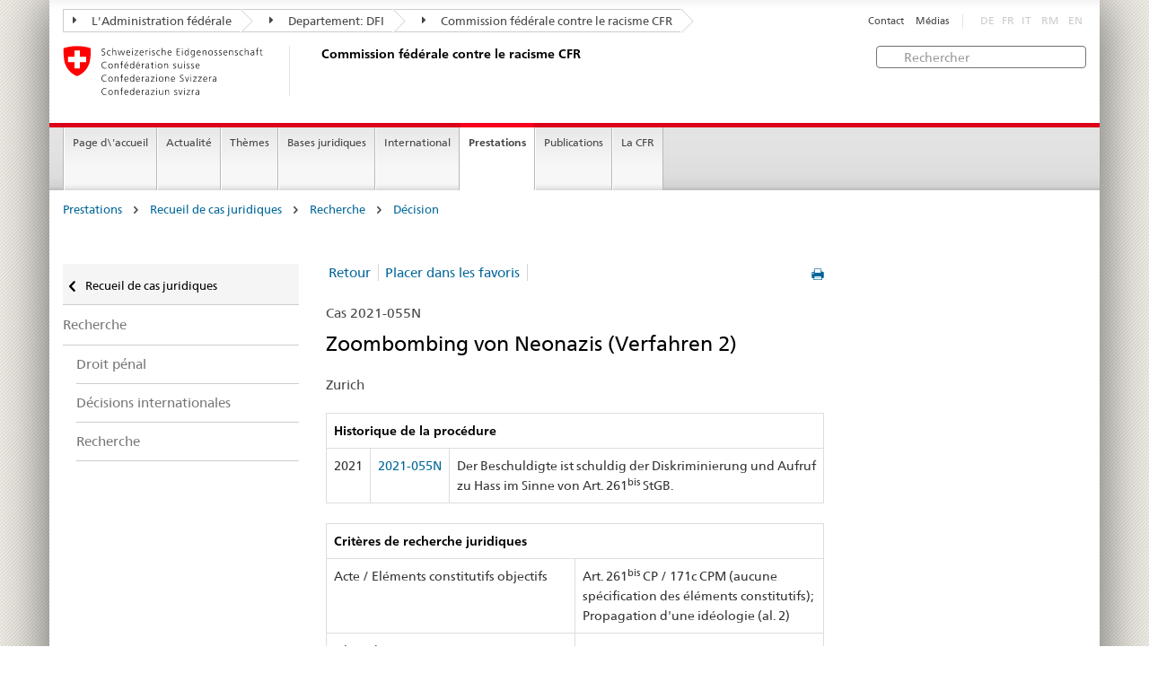

--- FILE ---
content_type: text/html
request_url: https://www.ekr.admin.ch/prestations/f524/2021-055N.html?order=id&orderdir=DESC&p=1
body_size: 7201
content:
<!DOCTYPE HTML>
<!-- GENERATOR - generation.internetal 8.10/EKR2015_2015010702:https://www.ekr.admin.ch:fr:524:20260118073944 -->
<HTML><HEAD>
<title>CFR : Décision </title>

<META NAME="publisher" CONTENT="Commission fédérale contre le racisme CFR">
<META NAME="author" CONTENT="Commission fédérale contre le racisme CFR">
<META NAME="copyright" CONTENT="Commission fédérale contre le racisme CFR">
<META NAME="generator" CONTENT="generation.internetal 8.10/EKR2015_2015010702">
<META NAME="robots" content="index,follow">
<META NAME="last-modified" CONTENT="2019-01-24">
<meta property="og:url" content="https://www.ekr.admin.ch/prestations/f524.html" />
<meta property="og:type" content="article" />
<meta property="og:title" content="CFR : Décision " />
<meta property="og:description" content="" />
<META NAME="revisit-after" content="7 days">
<meta name="referrer" content="no-referrer">
<META NAME="language" CONTENT="fr">

<meta charset="utf-8">
<meta http-equiv="X-UA-Compatible" content="IE=edge">
<meta name="viewport" content="width=device-width, initial-scale=1">
<META NAME="language" CONTENT="fr">
<html lang="fr">
<liNK rel="stylesheet" href="/css/vendors.css">
<liNK rel="stylesheet" href="/css/admin.css">
<liNK rel="stylesheet" href="/css/admin_scm_20250612.css">
<style type="text/css">
blockquote::before{content:""}
blockquote::after{content:""}
</style>
<liNK rel="shortcut icon" href="/img/ico/favicon.ico">
<liNK rel="apple-touch-icon" sizes="57x57" href="/img/ico/apple-touch-icon-57x57.png">
<liNK rel="apple-touch-icon" sizes="114x114" href="/img/ico/apple-touch-icon-114x114.png">
<liNK rel="apple-touch-icon" sizes="72x72" href="/img/ico/apple-touch-icon-72x72.png">
<liNK rel="apple-touch-icon" sizes="144x144" href="/img/ico/apple-touch-icon-144x144.png">
<liNK rel="apple-touch-icon" sizes="60x60" href="/img/ico/apple-touch-icon-60x60.png">
<liNK rel="apple-touch-icon" sizes="120x120" href="/img/ico/apple-touch-icon-120x120.png">
<liNK rel="apple-touch-icon" sizes="76x76" href="/img/ico/apple-touch-icon-76x76.png">
<liNK rel="icon" type="image/png" href="/img/ico/favicon-96x96.png" sizes="96x96">
<liNK rel="icon" type="image/png" href="/img/ico/favicon-16x16.png" sizes="16x16">
<liNK rel="icon" type="image/png" href="/img/ico/favicon-32x32.png" sizes="32x32">
<meta name="msapplication-TileColor" content="#ffffff">
<meta name="msapplication-TileImage" content="/img/ico/mstile-144x144.png">
<meta name="msapplication-config" content="/img/ico/browserconfig.xml">
<!--[if lt IE 9]>
<script src="/js/html5shiv.js">
</SCRIPT>
<script src="/js/respond.min.js">
</SCRIPT>
<![endif]-->
<script>
(function(i,s,o,g,r,a,m){i['GoogleAnalyticsObject']=r;i[r]=i[r]||function(){
(i[r].q=i[r].q||[]).push(arguments)},i[r].l=1*new Date();a=s.createElement(o),
m=s.getElementsByTagName(o)[0];a.async=1;a.src=g;m.parentNode.insertBefore(a,m)
})(window,document,'script','https://www.google-analytics.com/analytics.js','ga');
ga('create', 'UA-64852589-1', 'auto');
ga('send', 'pageview');

</SCRIPT>
</head>

<body>
<div class="container container-main">

<header>
<div class="clearfix">
<nav class="navbar treecrumb pull-left">
<h2 class="sr-only">Orientation in the website</h2>
<ul class="nav navbar-nav">
<li class="dropdown">
<a href="https://www.admin.ch/gov/fr/accueil.html?lang=fr" class="dropdown-toggle"><span class="icon icon--right"></span> L'Administration fédérale</a>
</li>
<li class="dropdown">
<a href="https://www.edi.admin.ch/edi/fr/home.html" class="dropdown-toggle"><span class="icon icon--right"></span> Departement: DFI</a>
</li>
<li class="dropdown">
<a href="f100.html" class="dropdown-toggle"><span class="icon icon--right"></span> Commission fédérale contre le racisme CFR</a>
</li>
</ul>
</nav>
<section class="nav-services clearfix">
<h2>Décision</h2>
<h2 class="sr-only">Language selection</h2>
<nav class="nav-lang">
<ul>
<li class="disabled">DE</li><li class="disabled">FR</li><li class="disabled">IT</li>
<li class="disabled">RM</li>
<li class="disabled">EN</li>
</ul>
</nav>
<nav class="nav-service">
<h2 class="sr-only">Services navigation</h2>
<ul>
<li><a href="/f367.html">Contact</a></li>
<li><a href="/f244.html">Médias</a></li>
</ul>
</nav>
</section>
</div>
<a href="https://www.ekr.admin.ch/page_d'accueil/f112.html" class="brand hidden-xs">
<img src="/img/logo-CH.svg" onerror="this.onerror=null; this.src='/img/logo-CH.png'" alt="Commission fédérale contre le racisme CFR">
<h1>Commission fédérale contre le racisme CFR</h1>
</a>
<form class="form-horizontal form-search pull-right" accept-charset="utf-8" action="/f513.html">
<h2 class="sr-only">Rechercher</h2>
<label for="search-field" class="sr-only">Rechercher:</label>
<input id="search-field" name="search" class="form-control search-field" type="text" placeholder="Rechercher">
</form>
</header>
<nav class="nav-main yamm navbar">
<h2 class="sr-only">Navigation</h2>
<!-- Mobile -->
<section class="nav-mobileSCM">
<div class="table-row">
<div class="nav-mobile-header">
<div class="table-row">
<span class="nav-mobile-logo"><a href="/page_d'accueil/f112.html"><img src="/img/swiss.svg" onerror="this.onerror=null; this.src='/img/swiss.png'" alt="Confederatio Helvetica"></a>
</span>
<a href="/page_d'accueil/f112.html"><h1>Commission fédérale contre le racisme CFR</h1></a>
</a>
</div>
</div>
<div class="table-cell dropdown">
<a href="#" class="nav-mobile-menu dropdown-toggle" data-toggle="dropdown"><span class="icon icon--menu"></span></a>
<div class="drilldown dropdown-menu" role="menu">
<div class="drilldown-container">
<nav class="nav-page-list">
<ul>
<a href="/prestations/f269.html" class="icon icon--before icon--less">Recueil de cas juridiques</a>
<li class=""><a href="/prestations/f373.html">Recherche</a></li>
<ul>
<ul>
<li><a href="/prestations/f518.html">Droit pénal</a></li>
<li><a href="/prestations/f477.html">Décisions internationales</a></li>
<li><a href="/prestations/f522.html">Recherche</a></li>
</ul>
</ul>
<a href="#" class="yamm-close-bottom"><span class="icon icon--top"></span></a>
</nav>
</div>
</div>
</div>
<div class="table-cell dropdown">
<a href="#" class="nav-mobile-menu dropdown-toggle" data-toggle="dropdown"><span class="icon icon--search"></span></a>
<div class="dropdown-menu" role="menu">
<form class="form">
<h2 class="sr-only">Rechercher</h2>
<label for="search-field-mobile" class="sr-only">Rechercher:</label>
<input id="search-field-mobile" class="form-control" type="text" placeholder="Rechercher">
<span class="icon icon--search"></span>
</form>
</div>
</div>
</div>
</section>
<!-- Non mobile The tab navigation -->
<ul class="nav navbar-nav nav-SCM"><li class="dropdown background_image_none"><a href="/page_d'accueil/f112.html" title="Page d\'accueil">Page d\'accueil</a></li>
<li class="dropdown yamm-fw">
<a href="#" class="dropdown-toggle" data-toggle="dropdown">Actualité</a>
<ul class="dropdown-menu" role="menu">
<li>
<div class="yamm-content container-fluid">
<div class="row">
<div class="col-sm-12"><a href="#" class="yamm-close icon icon--after icon--close pull-right">Fermer</a>
</div>
</div>
<div class="row">
<div class="col-sm-2"><h4><a href="/actualite/f940.html" title="Jubilé">Jubilé</a></h4>
</div>
<div class="col-sm-2"><h4><a href="/actualite/f244.html" title="Communiqués de presse">Communiqués de presse</a></h4>
</div>
<div class="col-sm-2"><h4><a href="/actualite/f109.html" title="Prises de position">Prises de position</a></h4>
</div>
<div class="col-sm-2"><h4><a href="/actualite/f258.html" title="Procédures de consultation">Procédures de consultation</a></h4>
</div>
<div class="col-sm-2"><h4><a href="/actualite/f214.html" title="Manifestations">Manifestations</a></h4>
<ul>
<li><a href="/actualite/f541.html" title="Campagnes">Campagnes</a></li>
<li><a href="/actualite/f579.html" title="Semaine contre le racisme">Semaine contre le racisme</a></li>
<li><a href="/actualite/f230.html" title="Colloques">Colloques</a></li>
</ul>
</div>
</div>
</p><p><br>
<a href="#" class="yamm-close-bottom"><span class="icon icon--top"></span></a>
</div>
</li>
</ul>
</li>
<li class="dropdown yamm-fw">
<a href="#" class="dropdown-toggle" data-toggle="dropdown">Thèmes</a>
<ul class="dropdown-menu" role="menu">
<li>
<div class="yamm-content container-fluid">
<div class="row">
<div class="col-sm-12"><a href="#" class="yamm-close icon icon--after icon--close pull-right">Fermer</a>
</div>
</div>
<div class="row">
<div class="col-sm-2"><h4><a href="/themes/f260.html" title="Définitions">Définitions</a></h4>
<ul>
<li><a href="/themes/f123.html" title="Racisme">Racisme</a></li>
<li><a href="/themes/f502.html" title="Discrimination">Discrimination</a></li>
<li><a href="/themes/f125.html" title="Antisémitisme">Antisémitisme</a></li>
<li><a href="/themes/f126.html" title="Hostilité envers les musulmans ">Hostilité envers les musulmans </a></li>
<li><a href="/themes/f127.html" title="Racisme anti-Noirs">Racisme anti-Noirs</a></li>
<li><a href="/themes/f129.html" title="Antitsiganisme">Antitsiganisme</a></li>
<li><a href="/themes/f128.html" title="Xénophobie">Xénophobie</a></li>
</ul>
</div>
<div class="col-sm-2"><h4><a href="/themes/f133.html" title="Domaines de vie">Domaines de vie</a></h4>
<ul>
<li><a href="/themes/f134.html" title="Monde du travail">Monde du travail</a></li>
<li><a href="/themes/f135.html" title="Logement">Logement</a></li>
<li><a href="/themes/f140.html" title="Services publics et privés">Services publics et privés</a></li>
<li><a href="/themes/f136.html" title="Loisirs">Loisirs</a></li>
<li><a href="/themes/f137.html" title="Espace public">Espace public</a></li>
<li><a href="/themes/f139.html" title="Médias et internet">Médias et internet</a></li>
<li><a href="/themes/f141.html" title="Naturalisation">Naturalisation</a></li>
</ul>
</div>
</div>
</p><p><br>
<a href="#" class="yamm-close-bottom"><span class="icon icon--top"></span></a>
</div>
</li>
</ul>
</li>
<li class="dropdown yamm-fw">
<a href="#" class="dropdown-toggle" data-toggle="dropdown">Bases juridiques</a>
<ul class="dropdown-menu" role="menu">
<li>
<div class="yamm-content container-fluid">
<div class="row">
<div class="col-sm-12"><a href="#" class="yamm-close icon icon--after icon--close pull-right">Fermer</a>
</div>
</div>
<div class="row">
<div class="col-sm-2"><h4><a href="/bases_juridiques/f144.html" title="Droit international public">Droit international public</a></h4>
<ul>
<li><a href="/bases_juridiques/f160.html" title="Procédure de communication individuelle">Procédure de communication individuelle</a></li>
</ul>
</div>
<div class="col-sm-2"><h4><a href="/bases_juridiques/f601.html" title="Droit constitutionnel">Droit constitutionnel</a></h4>
</div>
<div class="col-sm-2"><h4><a href="/bases_juridiques/f154.html" title="Droit pénal">Droit pénal</a></h4>
<ul>
<li><a href="/bases_juridiques/f155.html" title="Contexte">Contexte</a></li>
<li><a href="/bases_juridiques/f559.html" title="Pourquoi avons-nous besoin de la norme anti-discrimination?">Pourquoi avons-nous besoin de la norme anti-discrimination?</a></li>
<li><a href="/bases_juridiques/f181.html" title="FAQ">FAQ</a></li>
</ul>
</div>
<div class="col-sm-2"><h4><a href="/bases_juridiques/f507.html" title="Droit civil">Droit civil</a></h4>
</div>
<div class="col-sm-2"><h4><a href="/bases_juridiques/f264.html" title="Protection juridique">Protection juridique</a></h4>
<ul>
<li><a href="/bases_juridiques/f266.html" title="Possibilité de recours au CERD ">Possibilité de recours au CERD </a></li>
</ul>
</div>
</div>
</p><p><br>
<a href="#" class="yamm-close-bottom"><span class="icon icon--top"></span></a>
</div>
</li>
</ul>
</li>
<li class="dropdown yamm-fw">
<a href="#" class="dropdown-toggle" data-toggle="dropdown">International</a>
<ul class="dropdown-menu" role="menu">
<li>
<div class="yamm-content container-fluid">
<div class="row">
<div class="col-sm-12"><a href="#" class="yamm-close icon icon--after icon--close pull-right">Fermer</a>
</div>
</div>
<div class="row">
<div class="col-sm-2"><h4><a href="/international/f232.html" title="ONU">ONU</a></h4>
<ul>
<li><a href="/international/f607.html" title="Recommandations du CERD">Recommandations du CERD</a></li>
</ul>
</div>
<div class="col-sm-2"><h4><a href="/international/f234.html" title="Conseil de l’Europe">Conseil de l’Europe</a></h4>
<ul>
<li><a href="/international/f609.html" title="Recommandations de l'ECRI">Recommandations de l'ECRI</a></li>
</ul>
</div>
<div class="col-sm-2"><h4><a href="/international/f237.html" title="OSCE">OSCE</a></h4>
</div>
</div>
</p><p><br>
<a href="#" class="yamm-close-bottom"><span class="icon icon--top"></span></a>
</div>
</li>
</ul>
</li>
<li class="dropdown yamm-fw current">
<a href="#" class="dropdown-toggle" data-toggle="dropdown">Prestations</a>
<ul class="dropdown-menu" role="menu">
<li>
<div class="yamm-content container-fluid">
<div class="row">
<div class="col-sm-12"><a href="#" class="yamm-close icon icon--after icon--close pull-right">Fermer</a>
</div>
</div>
<div class="row">
<div class="col-sm-2"><h4><a href="/prestations/f384.html" title="Agenda politique du racisme">Agenda politique du racisme</a></h4>
<ul>
<li><a href="/prestations/f546.html" title="Session d'automne 2025">Session d'automne 2025</a></li>
<li><a href="/prestations/f545.html" title="Session spéciale 2025">Session spéciale 2025</a></li>
<li><a href="/prestations/f543.html" title="Session d'été 2025">Session d'été 2025</a></li>
<li><a href="/prestations/f526.html" title="Session de printemps 2025">Session de printemps 2025</a></li>
<li><a href="/prestations/f544.html" title="Session d'hiver 2024">Session d'hiver 2024</a></li>
</ul>
</div>
<div class="col-sm-2"><h4><a href="/prestations/f269.html" title="Recueil de cas juridiques">Recueil de cas juridiques</a></h4>
<ul>
<li><a href="/prestations/f272.html" title="Vue d’ensemble statistique">Vue d’ensemble statistique</a></li>
<li><a href="/prestations/f373.html" title="Recherche">Recherche</a></li>
<li><a href="/prestations/f509.html" title="Aide">Aide</a></li>
</ul>
</div>
<div class="col-sm-2"><h4><a href="/prestations/f508.html" title="Conseils juridiques">Conseils juridiques</a></h4>
<ul>
<li><a href="/prestations/f838.html" title="Guide juridique en ligne">Guide juridique en ligne</a></li>
</ul>
</div>
<div class="col-sm-2"><h4><a href="/prestations/f259.html" title="Réseau de centres de conseil pour les victimes du racisme">Réseau de centres de conseil pour les victimes du racisme</a></h4>
</div>
<div class="col-sm-2"><h4><a href="/prestations/f420.html" title="Médiation">Médiation</a></h4>
</div>
</div>
</p><p><br>
<a href="#" class="yamm-close-bottom"><span class="icon icon--top"></span></a>
</div>
</li>
</ul>
</li>
<li class="dropdown yamm-fw">
<a href="#" class="dropdown-toggle" data-toggle="dropdown">Publications</a>
<ul class="dropdown-menu" role="menu">
<li>
<div class="yamm-content container-fluid">
<div class="row">
<div class="col-sm-12"><a href="#" class="yamm-close icon icon--after icon--close pull-right">Fermer</a>
</div>
</div>
<div class="row">
<div class="col-sm-2"><h4><a href="/publications/f108.html" title="TANGRAM">TANGRAM</a></h4>
<ul>
<li><a href="/publications/f548.html" title="Abonnement TANGRAM">Abonnement TANGRAM</a></li>
</ul>
</div>
<div class="col-sm-2"><h4><a href="/publications/f107.html" title="Études">Études</a></h4>
</div>
<div class="col-sm-2"><h4><a href="/publications/f839.html" title="Dossiers thématiques">Dossiers thématiques</a></h4>
</div>
<div class="col-sm-2"><h4><a href="/publications/f602.html" title="Monitorage national">Monitorage national</a></h4>
</div>
<div class="col-sm-2"><h4><a href="/publications/f110.html" title="Rapports annuels">Rapports annuels</a></h4>
</div>
<div class="col-sm-2 clearboth"><h4><a href="/publications/f892.html" title="Newsletter de la CFR">Newsletter de la CFR</a></h4>
</div>
<div class="col-sm-2"><h4><a href="/publications/f119.html" title="Autres publications">Autres publications</a></h4>
</div>
</div>
</p><p><br>
<a href="#" class="yamm-close-bottom"><span class="icon icon--top"></span></a>
</div>
</li>
</ul>
</li>
<li class="dropdown yamm-fw">
<a href="#" class="dropdown-toggle" data-toggle="dropdown">La CFR</a>
<ul class="dropdown-menu" role="menu">
<li>
<div class="yamm-content container-fluid">
<div class="row">
<div class="col-sm-12"><a href="#" class="yamm-close icon icon--after icon--close pull-right">Fermer</a>
</div>
</div>
<div class="row">
<div class="col-sm-2"><h4><a href="/la_cfr/f598.html" title="Portrait">Portrait</a></h4>
</div>
<div class="col-sm-2"><h4><a href="/la_cfr/f159.html" title="Mandat">Mandat</a></h4>
</div>
<div class="col-sm-2"><h4><a href="/la_cfr/f599.html" title="Domaines d'activités prioritaires">Domaines d'activités prioritaires</a></h4>
</div>
<div class="col-sm-2"><h4><a href="/la_cfr/f291.html" title="Composition">Composition</a></h4>
</div>
<div class="col-sm-2"><h4><a href="/la_cfr/f292.html" title="Secrétariat">Secrétariat</a></h4>
</div>
<div class="col-sm-2 clearboth"><h4><a href="https://portal.collab.admin.ch/sites/301-e-collaboration/SitePages/Homepage.aspx" title="e-collaboration" target="_blank">e-collaboration</a></h4>
</div>
<div class="col-sm-2"><h4><a href="/la_cfr/f367.html" title="Contact">Contact</a></h4>
</div>
</div>
</p><p><br>
<a href="#" class="yamm-close-bottom"><span class="icon icon--top"></span></a>
</div>
</li>
</ul>
</li>
</ul>
</nav>
<section class="nav-SCM-print">
Page d\'accueil | Actualité | Thèmes | Bases juridiques | International | <b>Prestations</b> | Publications | La CFR
</section>
<div class="container-fluid">
<div class="row">
<div class="col-sm-12">
<ol class="breadcrumb">
<li><a href="/prestations/f114.html">Prestations</a></li> <span class="icon icon--greater"></span>
<li><a href="/prestations/f269.html">Recueil de cas juridiques</a></li> <span class="icon icon--greater"></span>
<li><a href="/prestations/f373.html">Recherche</a></li> <span class="icon icon--greater"></span>
<li><a href="/prestations/f524.html">Décision</a></li>
</ol>
</div>
</div>
</div>
<br>
<div class="container-fluid">
<div class="row">
<div class="col-sm-8 col-sm-push-4 col-md-9 col-md-push-3">
<div class="row">
<div class="col-md-8"><a href="#" onclick="window.print()" class="icon icon--before icon--print pull-right"></a>
<div>
<ul class="pagination">
<li class="separator"><a href="javascript:history.back()">Retour</a></li><li class="separator"><a href="/prestations/f524/2021-055N.html?order=id&orderdir=DESC&memo=1">Placer dans les favoris</a></li>
</ul>
</nav>
<p class="margintop20px marginbottom10px">Cas 2021-055N</p><h2 class="margintop0">Zoombombing von Neonazis (Verfahren 2)<br>
</h2>
<p class="marginbottom20px">Zurich</p>
<table class="table table-bordered">
<thead>
<tr role="columnheader"><th colspan=3><b>Historique de la procédure</b></td>
</tr></thead>
<tr>
<td>2021</td>
<td><span style='white-space:nowrap'><a href="/f524/2021-055N.html#2021-055N"><span style='white-space:nowrap'>2021-055N</span></a></td>
<td>Der Beschuldigte ist schuldig der Diskriminierung und Aufruf zu Hass im Sinne von Art. 261<sup>bis</sup> StGB.<br></td>
</tr>
</table>
<table class="table table-bordered">
<thead>
<tr role="columnheader"><th colspan=2><b>Critères de recherche juridiques</b></th>
</tr></thead>
<tr>
<td class="width50pr">Acte / Eléments constitutifs objectifs</td>
<td class="verticalaligntop">Art. 261<sup>bis</sup> CP / 171c CPM (aucune spécification des éléments constitutifs);<br>
Propagation d'une idéologie (al. 2)</td>
</tr>
<tr>
<td class="width50pr">Objet de protection</td>
<td class="verticalaligntop">Race;<br>
Ethnie;<br>
Religion</td>
</tr>
<tr>
<td class="width50pr">Questions spécifiques sur l'élément constitutif</td>
<td class="verticalaligntop">Elément constitutif subjectif de l'infraction</td>
</tr>
</table><table class="table table-bordered">
<thead>
<tr role="columnheader"><th colspan=2 role="columnheader"><b>Mots-clés </b></th>
</tr></thead>
<tr>
<td class="width50pr">Auteurs</td>
<td>Particuliers</td>
</tr>
<tr>
<td class="width50pr">Victimes</td>
<td>Juifs;<br>
Personnes noires / PoC</td>
</tr>
<tr>
<td class="width50pr">Moyens utilisés</td>
<td>Déclarations orales;<br>
Ecrits;<br>
Sons / images</td>
</tr>
<tr>
<td class="width50pr">Environnement social</td>
<td>Milieu scolaire</td>
</tr>
<tr>
<td class="width50pr">Idéologie</td>
<td>Antisémitisme;<br>
Racisme (nationalité / origine);<br>
Extrémisme de droite</td>
</tr>
</table>
<h3>Synthèse</h3>
<p>Während seinen Teilnahmen an verschiedenen Online-Konferenzen und -Kursen auf «Zoom» hat der Beschuldigte antisemitische und rassistische Ideen verbreitet.<br>
- Mittels Audiofunktion tätigte der Beschuldigte unter dem Pseudonym «A.H. Geburtstagsgast» die Äusserung, dass heute der «Geburtstag des Führers» sei.</p><p>- Mittels Audiofunktion tätigten die Beschuldigten die Äusserungen «Heil Hitler», «Sieg Heil», «what does nazi mean, nazi means a good person» und beschrifteten mittels der Annotationsfunktion die vom Dozenten gezeigten Folien mit «Neger» sowie mit Hinweisen auf den Geburtstag von Adolf Hitler, welcher sich am 20.04. jährte.</p><p>- Mittels Audiofunktion tätigten die Beschuldigten die Äusserungen «Sieg Heil», «Hitler», «jüdische Hochschule» und zeigten ein Bild von einem Hakenkreuz und einer Person, die den Hitlergruss vollführt.<br>
Der Beschuldigte ist schuldig der Diskriminierung und Aufruf zu Hass im Sinne von Art. 261<sup>bis</sup> StGB.<br>
</p>
<h3>En fait / faits</h3>
<p>Der Beschuldigte handelte in einer Gruppe. Die Mitglieder dieser Gruppe werden in verschiedenen Verfahren getrennt verurteilt.<br>
Es liegen drei Tathandlungen vor:<br>
1. Der Beschuldigte und mehrere Mittäter loggten sich von ihren jeweiligen Wohnorten aus in eine via «Zoom» durchgeführte Online-Vorlesung der Zürcher Hochschule der Künste (ZHdK) ein, an welcher ebenfalls eine unbestimmte Anzahl von Studierenden sowie Dozierenden (insgesamt ca. 120) eingeloggt waren. Mittels Audiofunktion tätigte der Mittäter unter dem Pseudonym «AH. Geburtstagsgast» die Äusserung, dass heute der «Geburtstag des Führers» sei. Nachdem sein «Zoom»-Profil blockiert wurde, loggte er sich unter dem Pseudonym «Volksgenosse» erneu ein, wurde jedoch bereits wieder blockiert, bevor er weitere Äusserungen oder Delikte tätigen konnte.</p><p>2. Der Beschuldigte und mehrere Mittäter loggten sich in eine weitere via «Zoom» durchgeführte Online-Ringvorlesung der ZHdK ein, an welcher ebenfalls eine unbestimmte Anzahl von Studierenden sowie Dozierenden eingeloggt waren. Mittels der Audiofunktion tätigten die Beschuldigten die Äusserungen «Heil Hitler», «Sieg Heil», «what does nazi mean, nazi means a good person» und beschrifteten mittels der Annotationsfunktion die vom Dozenten gezeigten Folien mit «Neger» sowie mit Hinweisen auf den Geburtstag von Adolf Hitler, welcher sich am 20.04. jährte.</p><p>3. Der Beschuldigte und mehrere Mittäter loggten sich in eine dritte via «Zoom» durchgeführte Online-Vorlesung der ZHdK ein, an welcher ebenfalls eine unbestimmte Anzahl von Studierenden sowie Dozierenden eingeloggt waren. Mittels der Audiofunktion tätigten die Beschuldigten die Äusserungen «Sieg Heil», «Hitler», «jüdische Hochschule» und zeigten ein Bild von einem Hakenkreuz und einer Person, die den Hitlergruss vollführt.</p><p>
<h3>En droit / considérants</h3>
<p>siehe auch Verfahren : 2021-054N, 2021-056N, 2021-057N, 2021-058N<br>
</p>
<h3>Décision</h3>
<p>Der Entscheid und die rechtlichen Erwägungen sind bei allen drei Verfahren gleich.<br>
Mit den fraglichen mündlichen und schriftlichen Äusserungen verbreiteten die Beschuldigten die Ideologie des Nationalsozialismus und diskriminierten damit die jüdische Gruppe, indem sie diese aufgrund ihrer Zugehörigkeit zu dieser Gruppe in ihrer Menschenwürde herabsetzten und Hass gegen sie schürten, was die Beschuldigten wussten oder zumindest in Kauf nahmen.<br>
Die genannten Beschuldigten handelten dabei aufgrund des vor diesem «Zoom-Meetings» gefassten, gemeinsamen, zumindest konkludenten Handlungsentschlusses, die Online-Vorlesung durch rechtsextreme und rassistische Äusserungen zu stören, womit jeder, soweit er nicht persönlich handelte, mit den Handlungen des Andern einverstanden war bzw. diese zumindest billigte.<br>
Der Beschuldigte ist schuldig der Diskriminierung und Aufruf zu Hass im Sinne von Art. 261<sup>bis</sup> StGB.<br>
Die beschuldigte Person wird bestraft mit einer Geldstrafe von 60 Tagessätzen zu je CHF 100.00, entsprechend CHF 6'000.00, wovon 1 Tagessätze durch Haft erstanden sind. Der Vollzug der Geldstrafe wird aufgeschoben, unter Ansetzung einer Probezeit von 2 Jahren.<br>
Die beschuldigte Person wird zudem mit einer Busse von CHF 1'500.00 bestraft, bei schuldhaftem Nichtbezahlen ersatzweise mit einer Freiheitsstrafe von 15 Tagen.<br>
</p>
</div>
<div class="clearboth paddingtop25px">
<p><small><a href="#" class="icon icon--before icon--power">Début de la page</a></small></p>
</div>
</div>
<div class="col-md-4">
</div>
</div>
</div>
<div class="col-sm-4 col-sm-pull-8 col-md-3 col-md-pull-9 drilldown">
<div class="drilldown-container">
<nav class="nav-page-list">
<a href="#" class="icon icon--before icon--less visible-xs">Back to parent</a>
<a href="/prestations/f269.html"
class="icon icon--before icon--less upmenu"> Recueil de cas juridiques</a>
<ul>
<li class=""><a href="/prestations/f373.html">Recherche</a></li>
<ul class="einzug">
<li><a href="/prestations/f518.html">Droit pénal</a></li>
<li><a href="/prestations/f477.html">Décisions internationales</a></li>
<li><a href="/prestations/f522.html">Recherche</a></li>
</ul>
</ul>
</nav>
</div>
</div>
</div>
</div>
<footer>
<div class="container-fluid footer-service">
<nav>
<ul>
<a href="/prestations/f269.html" class="icon icon--before icon--less">Recueil de cas juridiques</a>
<li class=""><a href="/prestations/f373.html">Recherche</a></li>
<ul>
<ul>
<li><a href="/prestations/f518.html">Droit pénal</a></li>
<li><a href="/prestations/f477.html">Décisions internationales</a></li>
<li><a href="/prestations/f522.html">Recherche</a></li>
</ul>
<li><a href="/f367.html">Contact</a></li>
<li><a href="/f244.html">Médias</a></li>
</ul>
</nav>
</div>
<div class="site-map">
<a href="#site-map" data-target="#site-map" data-toggle="collapse" class="site-map-toggle collapsed">Sitemap</a>
<script src="/js/polyfills.min.js">
</SCRIPT>
<div class="container-fluid" id="site-map">
<div class="col-sm-3 col-md-2_5">
<a href="/actualite/f596.html"><h3>Actualité</h3></a>
<ul class="list-unstyled"><li class="margintop03"><a href="/actualite/f940.html" title="Jubilé">Jubilé</a></li><li class="margintop03"><a href="/actualite/f244.html" title="Communiqués de presse">Communiqués de presse</a></li><li class="margintop03"><a href="/actualite/f109.html" title="Prises de position">Prises de position</a></li><li class="margintop03"><a href="/actualite/f258.html" title="Procédures de consultation">Procédures de consultation</a></li><li class="margintop03"><a href="/actualite/f214.html" title="Manifestations">Manifestations</a></li>
</ul>
</div><div class="col-sm-3 col-md-2_5">
<a href="/themes/f501.html"><h3>Thèmes</h3></a>
<ul class="list-unstyled"><li class="margintop03"><a href="/themes/f260.html" title="Définitions">Définitions</a></li><li class="margintop03"><a href="/themes/f133.html" title="Domaines de vie">Domaines de vie</a></li>
</ul>
</div><div class="col-sm-3 col-md-2_5">
<a href="/bases_juridiques/f142.html"><h3>Bases juridiques</h3></a>
<ul class="list-unstyled"><li class="margintop03"><a href="/bases_juridiques/f144.html" title="Droit international public">Droit international public</a></li><li class="margintop03"><a href="/bases_juridiques/f601.html" title="Droit constitutionnel">Droit constitutionnel</a></li><li class="margintop03"><a href="/bases_juridiques/f154.html" title="Droit pénal">Droit pénal</a></li><li class="margintop03"><a href="/bases_juridiques/f507.html" title="Droit civil">Droit civil</a></li><li class="margintop03"><a href="/bases_juridiques/f264.html" title="Protection juridique">Protection juridique</a></li>
</ul>
</div><div class="col-sm-3 col-md-2_5">
<a href="/international/f231.html"><h3>International</h3></a>
<ul class="list-unstyled"><li class="margintop03"><a href="/international/f232.html" title="ONU">ONU</a></li><li class="margintop03"><a href="/international/f234.html" title="Conseil de l’Europe">Conseil de l’Europe</a></li><li class="margintop03"><a href="/international/f237.html" title="OSCE">OSCE</a></li>
</ul>
</div><div class="col-sm-3 col-md-2_5">
<a href="/prestations/f114.html"><h3>Prestations</h3></a>
<ul class="list-unstyled"><li class="margintop03"><a href="/prestations/f384.html" title="Agenda politique du racisme">Agenda politique du racisme</a></li><li class="margintop03"><a href="/prestations/f269.html" title="Recueil de cas juridiques">Recueil de cas juridiques</a></li><li class="margintop03"><a href="/prestations/f508.html" title="Conseils juridiques">Conseils juridiques</a></li><li class="margintop03"><a href="/prestations/f259.html" title="Réseau de centres de conseil pour les victimes du racisme">Réseau de centres de conseil pour les victimes du racisme</a></li><li class="margintop03"><a href="/prestations/f420.html" title="Médiation">Médiation</a></li>
</ul>
</div><div class="col-sm-3 col-md-2_5">
<a href="/publications/f113.html"><h3>Publications</h3></a>
<ul class="list-unstyled"><li class="margintop03"><a href="/publications/f108.html" title="TANGRAM">TANGRAM</a></li><li class="margintop03"><a href="/publications/f107.html" title="Études">Études</a></li><li class="margintop03"><a href="/publications/f839.html" title="Dossiers thématiques">Dossiers thématiques</a></li><li class="margintop03"><a href="/publications/f602.html" title="Monitorage national">Monitorage national</a></li><li class="margintop03"><a href="/publications/f110.html" title="Rapports annuels">Rapports annuels</a></li><li class="margintop03"><a href="/publications/f892.html" title="Newsletter de la CFR">Newsletter de la CFR</a></li><li class="margintop03"><a href="/publications/f119.html" title="Autres publications">Autres publications</a></li>
</ul>
</div><div class="col-sm-3 col-md-2_5">
<a href="/la_cfr/f594.html"><h3>La CFR</h3></a>
<ul class="list-unstyled"><li class="margintop03"><a href="/la_cfr/f598.html" title="Portrait">Portrait</a></li><li class="margintop03"><a href="/la_cfr/f159.html" title="Mandat">Mandat</a></li><li class="margintop03"><a href="/la_cfr/f599.html" title="Domaines d'activités prioritaires">Domaines d'activités prioritaires</a></li><li class="margintop03"><a href="/la_cfr/f291.html" title="Composition">Composition</a></li><li class="margintop03"><a href="/la_cfr/f292.html" title="Secrétariat">Secrétariat</a></li><li class="margintop03"><a href="https://portal.collab.admin.ch/sites/301-e-collaboration/SitePages/Homepage.aspx" title="e-collaboration" target="_blank">e-collaboration</a></li><li class="margintop03"><a href="/la_cfr/f367.html" title="Contact">Contact</a></li>
</ul>
</div>
</div>
</div>
<div class="container-fluid" id="footinfo">
<h3>Restez informé</h3>
<nav class="links-social">
<ul>
<li><a class="icon icon--before icon--twitter" href="https://twitter.com/ekrcfr" target="_blank">Twitter</a></li>
<li><a class="icon icon--before icon--instagram" href="https://www.instagram.com/ekr_cfr/" target="_blank" title="" style="margin-left:0"><img src="/abbbg/icon-s-instagram.png" style="padding:0; margin:0 5px 0 -7px; width:13px">Instagram</a>
<li><a class="icon icon--before icon--facebook" href="https://www.facebook.com/ekrcfr/?modal=admin_todo_tour" target="_blank">Facebook</a></li>
<li><a class="icon icon--before icon--message" href="/f834.html">Newsletter de la CFR</a></li>
<li><a class="icon icon--before icon--message" href="https://www.news-service.admin.ch/dienstleistungen/abonnieren/index.html?lang=fr" target="_blank">News</a></li>
</ul>
</nav>
<hr class="footer-line visible-xs">
<div class="logo-footer">
<a href="/page_d'accueil/f112.html" class="brand">
<img src="/img/logo-CH.svg" onerror="this.onerror=null; this.src='/img/logo-CH.png'" alt="The Federal Authorities of the Swiss Confederation, www.admin.ch"></a>
</div>
</div>
<address>
<div class="container-fluid" id="footpublisher">
<span class="hidden-xs">Commission fédérale contre le racisme CFR</span>
<nav class="pull-right">
<ul>
<li><a href="/f510.html">Sitemap</a></li>
<li><a href="/f549.html">Impressum</a></li>
<li><a href="/f550.html">Bases juridiques</a></li>
</ul>
</nav>
</div>
</address>
</footer>
</div>
<script type="text/javascript" src="/js/vendors.min.js">
</SCRIPT>
<script type="text/javascript" src="/js/main.min.js">
</SCRIPT>
</body>
</html>
